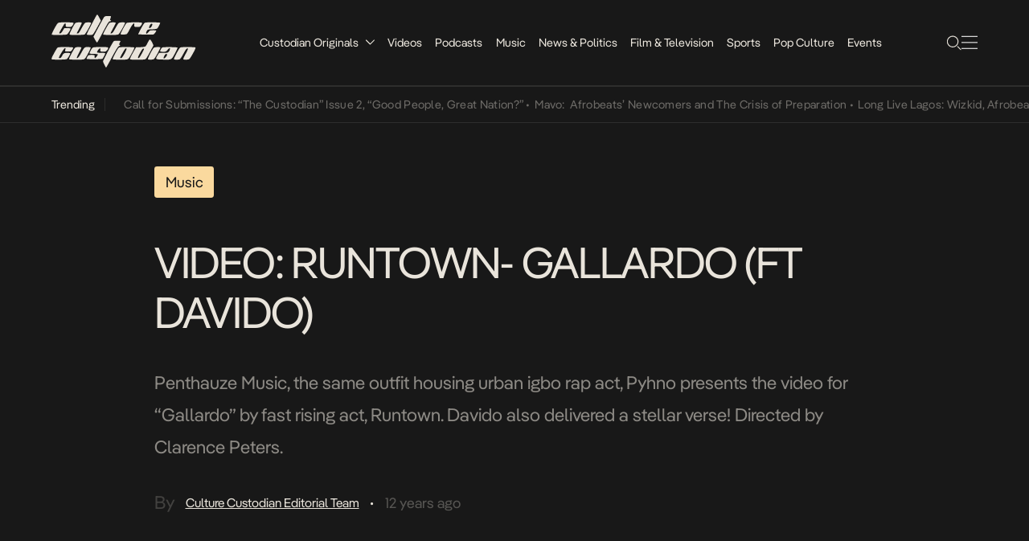

--- FILE ---
content_type: text/html; charset=UTF-8
request_url: https://culturecustodian.com/video-runtown-gallardo-ft-davido/
body_size: 15403
content:
<!DOCTYPE html>
<html lang="en-GB">

<head>
    <meta charset="UTF-8">
    <meta name="viewport" content="width=device-width, initial-scale=1.0, maximum-scale=1.0, user-scalable=no">
    <link rel="stylesheet" href="https://culturecustodian.com/wp-content/themes/cc_2024/style.css">
    <!-- Favicon -->
    <!-- <link rel="icon" href="/assets/images/favicon.ico" type="image/x-icon">
    <link rel="shortcut icon" href="/assets/images/favicon.ico" type="image/x-icon"> -->
    <meta name='robots' content='index, follow, max-image-preview:large, max-snippet:-1, max-video-preview:-1' />
	<style>img:is([sizes="auto" i], [sizes^="auto," i]) { contain-intrinsic-size: 3000px 1500px }</style>
	<!-- Jetpack Site Verification Tags -->
<meta name="google-site-verification" content="wWMcv04dFuUz2aAnPc8DZj2poW_CXfsj-B6Q0Iin3_s" />

	<!-- This site is optimized with the Yoast SEO Premium plugin v26.6 (Yoast SEO v26.7) - https://yoast.com/wordpress/plugins/seo/ -->
	<title>VIDEO: RUNTOWN- GALLARDO (FT DAVIDO)</title>
	<link rel="canonical" href="https://culturecustodian.com/video-runtown-gallardo-ft-davido/" />
	<meta property="og:locale" content="en_GB" />
	<meta property="og:type" content="article" />
	<meta property="og:title" content="VIDEO: RUNTOWN- GALLARDO (FT DAVIDO)" />
	<meta property="og:description" content="Penthauze Music, the same outfit housing urban igbo rap act, Pyhno presents the video for &#8220;Gallardo&#8221; by fast rising act, Runtown. Davido also delivered a stellar verse! Directed by Clarence Peters. &nbsp; &nbsp;" />
	<meta property="og:url" content="https://culturecustodian.com/video-runtown-gallardo-ft-davido/" />
	<meta property="og:site_name" content="The Culture Custodian (Est. 2014.)" />
	<meta property="article:publisher" content="https://www.facebook.com/CultureCustodian" />
	<meta property="article:author" content="https://www.facebook.com/CultureCustodian/" />
	<meta property="article:published_time" content="2014-03-05T19:03:41+00:00" />
	<meta property="article:modified_time" content="2014-03-06T04:19:40+00:00" />
	<meta property="og:image" content="https://culturecustodian.com/wp-content/uploads/2014/03/gallardo.png" />
	<meta property="og:image:width" content="1440" />
	<meta property="og:image:height" content="900" />
	<meta property="og:image:type" content="image/png" />
	<meta name="author" content="Editorial Team" />
	<meta name="twitter:card" content="summary_large_image" />
	<meta name="twitter:creator" content="@tweetedbyCC" />
	<meta name="twitter:site" content="@tweetedbyCC" />
	<meta name="twitter:label1" content="Written by" />
	<meta name="twitter:data1" content="Editorial Team" />
	<script type="application/ld+json" class="yoast-schema-graph">{"@context":"https://schema.org","@graph":[{"@type":"Article","@id":"https://culturecustodian.com/video-runtown-gallardo-ft-davido/#article","isPartOf":{"@id":"https://culturecustodian.com/video-runtown-gallardo-ft-davido/"},"author":{"name":"Editorial Team","@id":"https://culturecustodian.com/#/schema/person/97056f92a70cb203ba3b6255b96a7d82"},"headline":"VIDEO: RUNTOWN- GALLARDO (FT DAVIDO)","datePublished":"2014-03-05T19:03:41+00:00","dateModified":"2014-03-06T04:19:40+00:00","mainEntityOfPage":{"@id":"https://culturecustodian.com/video-runtown-gallardo-ft-davido/"},"wordCount":47,"publisher":{"@id":"https://culturecustodian.com/#organization"},"image":{"@id":"https://culturecustodian.com/video-runtown-gallardo-ft-davido/#primaryimage"},"thumbnailUrl":"https://i0.wp.com/culturecustodian.com/wp-content/uploads/2014/03/gallardo.png?fit=1440%2C900&ssl=1","keywords":["Davido","HKN","penthauze","Runtown"],"articleSection":["Music"],"inLanguage":"en-GB"},{"@type":"WebPage","@id":"https://culturecustodian.com/video-runtown-gallardo-ft-davido/","url":"https://culturecustodian.com/video-runtown-gallardo-ft-davido/","name":"VIDEO: RUNTOWN- GALLARDO (FT DAVIDO)","isPartOf":{"@id":"https://culturecustodian.com/#website"},"primaryImageOfPage":{"@id":"https://culturecustodian.com/video-runtown-gallardo-ft-davido/#primaryimage"},"image":{"@id":"https://culturecustodian.com/video-runtown-gallardo-ft-davido/#primaryimage"},"thumbnailUrl":"https://i0.wp.com/culturecustodian.com/wp-content/uploads/2014/03/gallardo.png?fit=1440%2C900&ssl=1","datePublished":"2014-03-05T19:03:41+00:00","dateModified":"2014-03-06T04:19:40+00:00","breadcrumb":{"@id":"https://culturecustodian.com/video-runtown-gallardo-ft-davido/#breadcrumb"},"inLanguage":"en-GB","potentialAction":[{"@type":"ReadAction","target":["https://culturecustodian.com/video-runtown-gallardo-ft-davido/"]}]},{"@type":"ImageObject","inLanguage":"en-GB","@id":"https://culturecustodian.com/video-runtown-gallardo-ft-davido/#primaryimage","url":"https://i0.wp.com/culturecustodian.com/wp-content/uploads/2014/03/gallardo.png?fit=1440%2C900&ssl=1","contentUrl":"https://i0.wp.com/culturecustodian.com/wp-content/uploads/2014/03/gallardo.png?fit=1440%2C900&ssl=1","width":1440,"height":900},{"@type":"BreadcrumbList","@id":"https://culturecustodian.com/video-runtown-gallardo-ft-davido/#breadcrumb","itemListElement":[{"@type":"ListItem","position":1,"name":"Home","item":"https://culturecustodian.com/"},{"@type":"ListItem","position":2,"name":"VIDEO: RUNTOWN- GALLARDO (FT DAVIDO)"}]},{"@type":"WebSite","@id":"https://culturecustodian.com/#website","url":"https://culturecustodian.com/","name":"The Culture Custodian","description":"Creating Stories for Afro-Centric Audiences","publisher":{"@id":"https://culturecustodian.com/#organization"},"alternateName":"Culture Custodian","potentialAction":[{"@type":"SearchAction","target":{"@type":"EntryPoint","urlTemplate":"https://culturecustodian.com/?s={search_term_string}"},"query-input":{"@type":"PropertyValueSpecification","valueRequired":true,"valueName":"search_term_string"}}],"inLanguage":"en-GB"},{"@type":"Organization","@id":"https://culturecustodian.com/#organization","name":"The Culture Custodian","alternateName":"Culture Custodian","url":"https://culturecustodian.com/","logo":{"@type":"ImageObject","inLanguage":"en-GB","@id":"https://culturecustodian.com/#/schema/logo/image/","url":"https://i0.wp.com/culturecustodian.com/wp-content/uploads/2022/12/cropped-CC-Square.png?fit=512%2C512&ssl=1","contentUrl":"https://i0.wp.com/culturecustodian.com/wp-content/uploads/2022/12/cropped-CC-Square.png?fit=512%2C512&ssl=1","width":512,"height":512,"caption":"The Culture Custodian"},"image":{"@id":"https://culturecustodian.com/#/schema/logo/image/"},"sameAs":["https://www.facebook.com/CultureCustodian","https://x.com/tweetedbyCC","https://www.instagram.com/CultureCustodian","https://www.linkedin.com/company/culture-custodian/","https://www.youtube.com/channel/UCt-4wyHMum3G2yN3sd8OpDg"]},{"@type":"Person","@id":"https://culturecustodian.com/#/schema/person/97056f92a70cb203ba3b6255b96a7d82","name":"Editorial Team","image":{"@type":"ImageObject","inLanguage":"en-GB","@id":"https://culturecustodian.com/#/schema/person/image/","url":"https://secure.gravatar.com/avatar/61274f48d399edfbd4bdcdde299368c585bd2d780df6879016ec80fbc5bfd4c5?s=96&d=mm&r=r","contentUrl":"https://secure.gravatar.com/avatar/61274f48d399edfbd4bdcdde299368c585bd2d780df6879016ec80fbc5bfd4c5?s=96&d=mm&r=r","caption":"Editorial Team"},"sameAs":["https://www.facebook.com/CultureCustodian/","https://www.instagram.com/CultureCustodian/","https://x.com/tweetedbyCC"],"url":"https://culturecustodian.com/author/admin/"}]}</script>
	<!-- / Yoast SEO Premium plugin. -->


<link rel='dns-prefetch' href='//www.googletagmanager.com' />
<link rel='dns-prefetch' href='//stats.wp.com' />
<link rel='dns-prefetch' href='//pagead2.googlesyndication.com' />
<link rel='dns-prefetch' href='//fundingchoicesmessages.google.com' />
<link rel='preconnect' href='//i0.wp.com' />
<link rel='preconnect' href='//c0.wp.com' />
<script type="text/javascript">
/* <![CDATA[ */
window._wpemojiSettings = {"baseUrl":"https:\/\/s.w.org\/images\/core\/emoji\/16.0.1\/72x72\/","ext":".png","svgUrl":"https:\/\/s.w.org\/images\/core\/emoji\/16.0.1\/svg\/","svgExt":".svg","source":{"concatemoji":"https:\/\/culturecustodian.com\/wp-includes\/js\/wp-emoji-release.min.js?ver=6.8.3"}};
/*! This file is auto-generated */
!function(s,n){var o,i,e;function c(e){try{var t={supportTests:e,timestamp:(new Date).valueOf()};sessionStorage.setItem(o,JSON.stringify(t))}catch(e){}}function p(e,t,n){e.clearRect(0,0,e.canvas.width,e.canvas.height),e.fillText(t,0,0);var t=new Uint32Array(e.getImageData(0,0,e.canvas.width,e.canvas.height).data),a=(e.clearRect(0,0,e.canvas.width,e.canvas.height),e.fillText(n,0,0),new Uint32Array(e.getImageData(0,0,e.canvas.width,e.canvas.height).data));return t.every(function(e,t){return e===a[t]})}function u(e,t){e.clearRect(0,0,e.canvas.width,e.canvas.height),e.fillText(t,0,0);for(var n=e.getImageData(16,16,1,1),a=0;a<n.data.length;a++)if(0!==n.data[a])return!1;return!0}function f(e,t,n,a){switch(t){case"flag":return n(e,"\ud83c\udff3\ufe0f\u200d\u26a7\ufe0f","\ud83c\udff3\ufe0f\u200b\u26a7\ufe0f")?!1:!n(e,"\ud83c\udde8\ud83c\uddf6","\ud83c\udde8\u200b\ud83c\uddf6")&&!n(e,"\ud83c\udff4\udb40\udc67\udb40\udc62\udb40\udc65\udb40\udc6e\udb40\udc67\udb40\udc7f","\ud83c\udff4\u200b\udb40\udc67\u200b\udb40\udc62\u200b\udb40\udc65\u200b\udb40\udc6e\u200b\udb40\udc67\u200b\udb40\udc7f");case"emoji":return!a(e,"\ud83e\udedf")}return!1}function g(e,t,n,a){var r="undefined"!=typeof WorkerGlobalScope&&self instanceof WorkerGlobalScope?new OffscreenCanvas(300,150):s.createElement("canvas"),o=r.getContext("2d",{willReadFrequently:!0}),i=(o.textBaseline="top",o.font="600 32px Arial",{});return e.forEach(function(e){i[e]=t(o,e,n,a)}),i}function t(e){var t=s.createElement("script");t.src=e,t.defer=!0,s.head.appendChild(t)}"undefined"!=typeof Promise&&(o="wpEmojiSettingsSupports",i=["flag","emoji"],n.supports={everything:!0,everythingExceptFlag:!0},e=new Promise(function(e){s.addEventListener("DOMContentLoaded",e,{once:!0})}),new Promise(function(t){var n=function(){try{var e=JSON.parse(sessionStorage.getItem(o));if("object"==typeof e&&"number"==typeof e.timestamp&&(new Date).valueOf()<e.timestamp+604800&&"object"==typeof e.supportTests)return e.supportTests}catch(e){}return null}();if(!n){if("undefined"!=typeof Worker&&"undefined"!=typeof OffscreenCanvas&&"undefined"!=typeof URL&&URL.createObjectURL&&"undefined"!=typeof Blob)try{var e="postMessage("+g.toString()+"("+[JSON.stringify(i),f.toString(),p.toString(),u.toString()].join(",")+"));",a=new Blob([e],{type:"text/javascript"}),r=new Worker(URL.createObjectURL(a),{name:"wpTestEmojiSupports"});return void(r.onmessage=function(e){c(n=e.data),r.terminate(),t(n)})}catch(e){}c(n=g(i,f,p,u))}t(n)}).then(function(e){for(var t in e)n.supports[t]=e[t],n.supports.everything=n.supports.everything&&n.supports[t],"flag"!==t&&(n.supports.everythingExceptFlag=n.supports.everythingExceptFlag&&n.supports[t]);n.supports.everythingExceptFlag=n.supports.everythingExceptFlag&&!n.supports.flag,n.DOMReady=!1,n.readyCallback=function(){n.DOMReady=!0}}).then(function(){return e}).then(function(){var e;n.supports.everything||(n.readyCallback(),(e=n.source||{}).concatemoji?t(e.concatemoji):e.wpemoji&&e.twemoji&&(t(e.twemoji),t(e.wpemoji)))}))}((window,document),window._wpemojiSettings);
/* ]]> */
</script>
<style id='wp-emoji-styles-inline-css' type='text/css'>

	img.wp-smiley, img.emoji {
		display: inline !important;
		border: none !important;
		box-shadow: none !important;
		height: 1em !important;
		width: 1em !important;
		margin: 0 0.07em !important;
		vertical-align: -0.1em !important;
		background: none !important;
		padding: 0 !important;
	}
</style>
<link rel='stylesheet' id='wp-block-library-css' href='https://c0.wp.com/c/6.8.3/wp-includes/css/dist/block-library/style.min.css' type='text/css' media='all' />
<style id='classic-theme-styles-inline-css' type='text/css'>
/*! This file is auto-generated */
.wp-block-button__link{color:#fff;background-color:#32373c;border-radius:9999px;box-shadow:none;text-decoration:none;padding:calc(.667em + 2px) calc(1.333em + 2px);font-size:1.125em}.wp-block-file__button{background:#32373c;color:#fff;text-decoration:none}
</style>
<style id='global-styles-inline-css' type='text/css'>
:root{--wp--preset--aspect-ratio--square: 1;--wp--preset--aspect-ratio--4-3: 4/3;--wp--preset--aspect-ratio--3-4: 3/4;--wp--preset--aspect-ratio--3-2: 3/2;--wp--preset--aspect-ratio--2-3: 2/3;--wp--preset--aspect-ratio--16-9: 16/9;--wp--preset--aspect-ratio--9-16: 9/16;--wp--preset--color--black: #000000;--wp--preset--color--cyan-bluish-gray: #abb8c3;--wp--preset--color--white: #ffffff;--wp--preset--color--pale-pink: #f78da7;--wp--preset--color--vivid-red: #cf2e2e;--wp--preset--color--luminous-vivid-orange: #ff6900;--wp--preset--color--luminous-vivid-amber: #fcb900;--wp--preset--color--light-green-cyan: #7bdcb5;--wp--preset--color--vivid-green-cyan: #00d084;--wp--preset--color--pale-cyan-blue: #8ed1fc;--wp--preset--color--vivid-cyan-blue: #0693e3;--wp--preset--color--vivid-purple: #9b51e0;--wp--preset--gradient--vivid-cyan-blue-to-vivid-purple: linear-gradient(135deg,rgba(6,147,227,1) 0%,rgb(155,81,224) 100%);--wp--preset--gradient--light-green-cyan-to-vivid-green-cyan: linear-gradient(135deg,rgb(122,220,180) 0%,rgb(0,208,130) 100%);--wp--preset--gradient--luminous-vivid-amber-to-luminous-vivid-orange: linear-gradient(135deg,rgba(252,185,0,1) 0%,rgba(255,105,0,1) 100%);--wp--preset--gradient--luminous-vivid-orange-to-vivid-red: linear-gradient(135deg,rgba(255,105,0,1) 0%,rgb(207,46,46) 100%);--wp--preset--gradient--very-light-gray-to-cyan-bluish-gray: linear-gradient(135deg,rgb(238,238,238) 0%,rgb(169,184,195) 100%);--wp--preset--gradient--cool-to-warm-spectrum: linear-gradient(135deg,rgb(74,234,220) 0%,rgb(151,120,209) 20%,rgb(207,42,186) 40%,rgb(238,44,130) 60%,rgb(251,105,98) 80%,rgb(254,248,76) 100%);--wp--preset--gradient--blush-light-purple: linear-gradient(135deg,rgb(255,206,236) 0%,rgb(152,150,240) 100%);--wp--preset--gradient--blush-bordeaux: linear-gradient(135deg,rgb(254,205,165) 0%,rgb(254,45,45) 50%,rgb(107,0,62) 100%);--wp--preset--gradient--luminous-dusk: linear-gradient(135deg,rgb(255,203,112) 0%,rgb(199,81,192) 50%,rgb(65,88,208) 100%);--wp--preset--gradient--pale-ocean: linear-gradient(135deg,rgb(255,245,203) 0%,rgb(182,227,212) 50%,rgb(51,167,181) 100%);--wp--preset--gradient--electric-grass: linear-gradient(135deg,rgb(202,248,128) 0%,rgb(113,206,126) 100%);--wp--preset--gradient--midnight: linear-gradient(135deg,rgb(2,3,129) 0%,rgb(40,116,252) 100%);--wp--preset--font-size--small: 13px;--wp--preset--font-size--medium: 20px;--wp--preset--font-size--large: 36px;--wp--preset--font-size--x-large: 42px;--wp--preset--spacing--20: 0.44rem;--wp--preset--spacing--30: 0.67rem;--wp--preset--spacing--40: 1rem;--wp--preset--spacing--50: 1.5rem;--wp--preset--spacing--60: 2.25rem;--wp--preset--spacing--70: 3.38rem;--wp--preset--spacing--80: 5.06rem;--wp--preset--shadow--natural: 6px 6px 9px rgba(0, 0, 0, 0.2);--wp--preset--shadow--deep: 12px 12px 50px rgba(0, 0, 0, 0.4);--wp--preset--shadow--sharp: 6px 6px 0px rgba(0, 0, 0, 0.2);--wp--preset--shadow--outlined: 6px 6px 0px -3px rgba(255, 255, 255, 1), 6px 6px rgba(0, 0, 0, 1);--wp--preset--shadow--crisp: 6px 6px 0px rgba(0, 0, 0, 1);}:where(.is-layout-flex){gap: 0.5em;}:where(.is-layout-grid){gap: 0.5em;}body .is-layout-flex{display: flex;}.is-layout-flex{flex-wrap: wrap;align-items: center;}.is-layout-flex > :is(*, div){margin: 0;}body .is-layout-grid{display: grid;}.is-layout-grid > :is(*, div){margin: 0;}:where(.wp-block-columns.is-layout-flex){gap: 2em;}:where(.wp-block-columns.is-layout-grid){gap: 2em;}:where(.wp-block-post-template.is-layout-flex){gap: 1.25em;}:where(.wp-block-post-template.is-layout-grid){gap: 1.25em;}.has-black-color{color: var(--wp--preset--color--black) !important;}.has-cyan-bluish-gray-color{color: var(--wp--preset--color--cyan-bluish-gray) !important;}.has-white-color{color: var(--wp--preset--color--white) !important;}.has-pale-pink-color{color: var(--wp--preset--color--pale-pink) !important;}.has-vivid-red-color{color: var(--wp--preset--color--vivid-red) !important;}.has-luminous-vivid-orange-color{color: var(--wp--preset--color--luminous-vivid-orange) !important;}.has-luminous-vivid-amber-color{color: var(--wp--preset--color--luminous-vivid-amber) !important;}.has-light-green-cyan-color{color: var(--wp--preset--color--light-green-cyan) !important;}.has-vivid-green-cyan-color{color: var(--wp--preset--color--vivid-green-cyan) !important;}.has-pale-cyan-blue-color{color: var(--wp--preset--color--pale-cyan-blue) !important;}.has-vivid-cyan-blue-color{color: var(--wp--preset--color--vivid-cyan-blue) !important;}.has-vivid-purple-color{color: var(--wp--preset--color--vivid-purple) !important;}.has-black-background-color{background-color: var(--wp--preset--color--black) !important;}.has-cyan-bluish-gray-background-color{background-color: var(--wp--preset--color--cyan-bluish-gray) !important;}.has-white-background-color{background-color: var(--wp--preset--color--white) !important;}.has-pale-pink-background-color{background-color: var(--wp--preset--color--pale-pink) !important;}.has-vivid-red-background-color{background-color: var(--wp--preset--color--vivid-red) !important;}.has-luminous-vivid-orange-background-color{background-color: var(--wp--preset--color--luminous-vivid-orange) !important;}.has-luminous-vivid-amber-background-color{background-color: var(--wp--preset--color--luminous-vivid-amber) !important;}.has-light-green-cyan-background-color{background-color: var(--wp--preset--color--light-green-cyan) !important;}.has-vivid-green-cyan-background-color{background-color: var(--wp--preset--color--vivid-green-cyan) !important;}.has-pale-cyan-blue-background-color{background-color: var(--wp--preset--color--pale-cyan-blue) !important;}.has-vivid-cyan-blue-background-color{background-color: var(--wp--preset--color--vivid-cyan-blue) !important;}.has-vivid-purple-background-color{background-color: var(--wp--preset--color--vivid-purple) !important;}.has-black-border-color{border-color: var(--wp--preset--color--black) !important;}.has-cyan-bluish-gray-border-color{border-color: var(--wp--preset--color--cyan-bluish-gray) !important;}.has-white-border-color{border-color: var(--wp--preset--color--white) !important;}.has-pale-pink-border-color{border-color: var(--wp--preset--color--pale-pink) !important;}.has-vivid-red-border-color{border-color: var(--wp--preset--color--vivid-red) !important;}.has-luminous-vivid-orange-border-color{border-color: var(--wp--preset--color--luminous-vivid-orange) !important;}.has-luminous-vivid-amber-border-color{border-color: var(--wp--preset--color--luminous-vivid-amber) !important;}.has-light-green-cyan-border-color{border-color: var(--wp--preset--color--light-green-cyan) !important;}.has-vivid-green-cyan-border-color{border-color: var(--wp--preset--color--vivid-green-cyan) !important;}.has-pale-cyan-blue-border-color{border-color: var(--wp--preset--color--pale-cyan-blue) !important;}.has-vivid-cyan-blue-border-color{border-color: var(--wp--preset--color--vivid-cyan-blue) !important;}.has-vivid-purple-border-color{border-color: var(--wp--preset--color--vivid-purple) !important;}.has-vivid-cyan-blue-to-vivid-purple-gradient-background{background: var(--wp--preset--gradient--vivid-cyan-blue-to-vivid-purple) !important;}.has-light-green-cyan-to-vivid-green-cyan-gradient-background{background: var(--wp--preset--gradient--light-green-cyan-to-vivid-green-cyan) !important;}.has-luminous-vivid-amber-to-luminous-vivid-orange-gradient-background{background: var(--wp--preset--gradient--luminous-vivid-amber-to-luminous-vivid-orange) !important;}.has-luminous-vivid-orange-to-vivid-red-gradient-background{background: var(--wp--preset--gradient--luminous-vivid-orange-to-vivid-red) !important;}.has-very-light-gray-to-cyan-bluish-gray-gradient-background{background: var(--wp--preset--gradient--very-light-gray-to-cyan-bluish-gray) !important;}.has-cool-to-warm-spectrum-gradient-background{background: var(--wp--preset--gradient--cool-to-warm-spectrum) !important;}.has-blush-light-purple-gradient-background{background: var(--wp--preset--gradient--blush-light-purple) !important;}.has-blush-bordeaux-gradient-background{background: var(--wp--preset--gradient--blush-bordeaux) !important;}.has-luminous-dusk-gradient-background{background: var(--wp--preset--gradient--luminous-dusk) !important;}.has-pale-ocean-gradient-background{background: var(--wp--preset--gradient--pale-ocean) !important;}.has-electric-grass-gradient-background{background: var(--wp--preset--gradient--electric-grass) !important;}.has-midnight-gradient-background{background: var(--wp--preset--gradient--midnight) !important;}.has-small-font-size{font-size: var(--wp--preset--font-size--small) !important;}.has-medium-font-size{font-size: var(--wp--preset--font-size--medium) !important;}.has-large-font-size{font-size: var(--wp--preset--font-size--large) !important;}.has-x-large-font-size{font-size: var(--wp--preset--font-size--x-large) !important;}
:where(.wp-block-post-template.is-layout-flex){gap: 1.25em;}:where(.wp-block-post-template.is-layout-grid){gap: 1.25em;}
:where(.wp-block-columns.is-layout-flex){gap: 2em;}:where(.wp-block-columns.is-layout-grid){gap: 2em;}
:root :where(.wp-block-pullquote){font-size: 1.5em;line-height: 1.6;}
</style>
<link rel='stylesheet' id='wp-components-css' href='https://c0.wp.com/c/6.8.3/wp-includes/css/dist/components/style.min.css' type='text/css' media='all' />
<link rel='stylesheet' id='godaddy-styles-css' href='https://culturecustodian.com/wp-content/mu-plugins/vendor/wpex/godaddy-launch/includes/Dependencies/GoDaddy/Styles/build/latest.css?ver=2.0.2' type='text/css' media='all' />
<link rel='stylesheet' id='main-stylesheet-css' href='https://culturecustodian.com/wp-content/themes/cc_2024/style.css?ver=1.0.0' type='text/css' media='all' />
<link rel='stylesheet' id='pangea-afrikan-font-css' href='https://culturecustodian.com/wp-content/themes/cc_2024/assets/fonts/pangeaAfrikan/pangeaAfrikan.css?ver=1.0.0' type='text/css' media='all' />
<link rel='stylesheet' id='theme-rtl-css' href='https://culturecustodian.com/wp-content/themes/cc_2024/rtl.css?ver=1768714655' type='text/css' media='all' />
<link rel='stylesheet' id='__EPYT__style-css' href='https://culturecustodian.com/wp-content/plugins/youtube-embed-plus/styles/ytprefs.min.css?ver=14.2.4' type='text/css' media='all' />
<style id='__EPYT__style-inline-css' type='text/css'>

                .epyt-gallery-thumb {
                        width: 33.333%;
                }
                
</style>
<script type="text/javascript" src="https://c0.wp.com/c/6.8.3/wp-includes/js/jquery/jquery.min.js" id="jquery-core-js"></script>
<script type="text/javascript" src="https://c0.wp.com/c/6.8.3/wp-includes/js/jquery/jquery-migrate.min.js" id="jquery-migrate-js"></script>

<!-- Google tag (gtag.js) snippet added by Site Kit -->
<!-- Google Analytics snippet added by Site Kit -->
<script type="text/javascript" src="https://www.googletagmanager.com/gtag/js?id=GT-NSLFTKR" id="google_gtagjs-js" async></script>
<script type="text/javascript" id="google_gtagjs-js-after">
/* <![CDATA[ */
window.dataLayer = window.dataLayer || [];function gtag(){dataLayer.push(arguments);}
gtag("set","linker",{"domains":["culturecustodian.com"]});
gtag("js", new Date());
gtag("set", "developer_id.dZTNiMT", true);
gtag("config", "GT-NSLFTKR", {"googlesitekit_post_type":"post","googlesitekit_post_date":"20140305","googlesitekit_post_author":"Editorial Team"});
/* ]]> */
</script>
<script type="text/javascript" id="__ytprefs__-js-extra">
/* <![CDATA[ */
var _EPYT_ = {"ajaxurl":"https:\/\/culturecustodian.com\/wp-admin\/admin-ajax.php","security":"d52380813a","gallery_scrolloffset":"20","eppathtoscripts":"https:\/\/culturecustodian.com\/wp-content\/plugins\/youtube-embed-plus\/scripts\/","eppath":"https:\/\/culturecustodian.com\/wp-content\/plugins\/youtube-embed-plus\/","epresponsiveselector":"[\"iframe.__youtube_prefs_widget__\"]","epdovol":"1","version":"14.2.4","evselector":"iframe.__youtube_prefs__[src], iframe[src*=\"youtube.com\/embed\/\"], iframe[src*=\"youtube-nocookie.com\/embed\/\"]","ajax_compat":"","maxres_facade":"eager","ytapi_load":"light","pause_others":"","stopMobileBuffer":"1","facade_mode":"","not_live_on_channel":""};
/* ]]> */
</script>
<script type="text/javascript" src="https://culturecustodian.com/wp-content/plugins/youtube-embed-plus/scripts/ytprefs.min.js?ver=14.2.4" id="__ytprefs__-js"></script>
<link rel="https://api.w.org/" href="https://culturecustodian.com/wp-json/" /><link rel="alternate" title="JSON" type="application/json" href="https://culturecustodian.com/wp-json/wp/v2/posts/1777" /><link rel="EditURI" type="application/rsd+xml" title="RSD" href="https://culturecustodian.com/xmlrpc.php?rsd" />
<meta name="generator" content="WordPress 6.8.3" />
<meta name="generator" content="Seriously Simple Podcasting 3.14.2" />
<link rel='shortlink' href='https://wp.me/p8zOtK-sF' />
<link rel="alternate" title="oEmbed (JSON)" type="application/json+oembed" href="https://culturecustodian.com/wp-json/oembed/1.0/embed?url=https%3A%2F%2Fculturecustodian.com%2Fvideo-runtown-gallardo-ft-davido%2F" />
<link rel="alternate" title="oEmbed (XML)" type="text/xml+oembed" href="https://culturecustodian.com/wp-json/oembed/1.0/embed?url=https%3A%2F%2Fculturecustodian.com%2Fvideo-runtown-gallardo-ft-davido%2F&#038;format=xml" />
<meta name="generator" content="Site Kit by Google 1.170.0" />		<script type="text/javascript">
				(function(c,l,a,r,i,t,y){
					c[a]=c[a]||function(){(c[a].q=c[a].q||[]).push(arguments)};t=l.createElement(r);t.async=1;
					t.src="https://www.clarity.ms/tag/"+i+"?ref=wordpress";y=l.getElementsByTagName(r)[0];y.parentNode.insertBefore(t,y);
				})(window, document, "clarity", "script", "k8f3qi1qw3");
		</script>
		
<link rel="alternate" type="application/rss+xml" title="Podcast RSS feed" href="https://culturecustodian.com/feed/podcast" />

	<style>img#wpstats{display:none}</style>
		
<!-- Google AdSense meta tags added by Site Kit -->
<meta name="google-adsense-platform-account" content="ca-host-pub-2644536267352236">
<meta name="google-adsense-platform-domain" content="sitekit.withgoogle.com">
<!-- End Google AdSense meta tags added by Site Kit -->

<!-- Google AdSense snippet added by Site Kit -->
<script type="text/javascript" async="async" src="https://pagead2.googlesyndication.com/pagead/js/adsbygoogle.js?client=ca-pub-1452841006112823&amp;host=ca-host-pub-2644536267352236" crossorigin="anonymous"></script>

<!-- End Google AdSense snippet added by Site Kit -->
<!-- Google tag (gtag.js) -->
<script async src="https://www.googletagmanager.com/gtag/js?id=UA-272985289-1"></script>
<script>
  window.dataLayer = window.dataLayer || [];
  function gtag(){dataLayer.push(arguments);}
  gtag('js', new Date());

  gtag('config', 'UA-272985289-1');
</script>
<script id="mcjs">!function(c,h,i,m,p){m=c.createElement(h),p=c.getElementsByTagName(h)[0],m.async=1,m.src=i,p.parentNode.insertBefore(m,p)}(document,"script","https://chimpstatic.com/mcjs-connected/js/users/3f06cf867f558b009207ff3ec/97fd152d5bfcbbfa9a617f087.js");</script>
<script async src="https://pagead2.googlesyndication.com/pagead/js/adsbygoogle.js?client=ca-pub-9449952329378733"
     crossorigin="anonymous"></script>


<link rel="icon" href="https://i0.wp.com/culturecustodian.com/wp-content/uploads/2022/12/cropped-CC.png?fit=32%2C32&#038;ssl=1" sizes="32x32" />
<link rel="icon" href="https://i0.wp.com/culturecustodian.com/wp-content/uploads/2022/12/cropped-CC.png?fit=192%2C192&#038;ssl=1" sizes="192x192" />
<link rel="apple-touch-icon" href="https://i0.wp.com/culturecustodian.com/wp-content/uploads/2022/12/cropped-CC.png?fit=180%2C180&#038;ssl=1" />
<meta name="msapplication-TileImage" content="https://i0.wp.com/culturecustodian.com/wp-content/uploads/2022/12/cropped-CC.png?fit=270%2C270&#038;ssl=1" />
    <style>
        .home-blog-highlight-image-newsletter {
            background-image: url('https://culturecustodian.com/wp-content/themes/cc_2024/assets/images/uncultured-image.svg');
            background-size: cover;
            background-position: center;
            background-repeat: no-repeat;
            width: 272.078px;
            height: 272.078px;
            position: relative;
            left: 0;
        }

        /* Adjust styles for smaller screens (mobile) */
        @media (max-width: 600px) {
            .home-blog-highlight-image-newsletter {
                width: 80px;
                height: 80px;
            }
        }
    </style>
</head>

<body class="wp-singular post-template-default single single-post postid-1777 single-format-standard wp-theme-cc_2024">


    <header class="header-container-main">
        <div class="header-container">
            <div class="header-logo">
                <a href="https://culturecustodian.com/">
                    <img id="icon" src="https://culturecustodian.com/wp-content/themes/cc_2024/assets/images/logo-big.svg"
                        alt="The Culture Custodian (Est. 2014.)" />
                </a>
            </div>
            <ul class="header-navigation">

                <li class="header-menu-item"><a href="https://culturecustodian.com/category/originals">Custodian
                        Originals</a><img class="drop_down_icon sub-menu" id="icon"
                        src="https://culturecustodian.com/wp-content/themes/cc_2024/assets/images/drop-down.svg"
                        alt="drop-down-menu" />
                </li>

                                    <div class="sub-menu-container">
                                                    <li class="sub-menu-container-item">
                                <a href="https://culturecustodian.com/category/originals/obasanjo-internet/">
                                    Obasanjo&#039;s Internet                                </a>
                            </li>
                                                    <li class="sub-menu-container-item">
                                <a href="https://culturecustodian.com/category/originals/nigerian-lives/">
                                    Nigerian Lives                                </a>
                            </li>
                                                    <li class="sub-menu-container-item">
                                <a href="https://culturecustodian.com/category/originals/my-life-in-nollywood/">
                                    My Life in Nollywood                                </a>
                            </li>
                                                    <li class="sub-menu-container-item">
                                <a href="https://culturecustodian.com/category/originals/my-first-million/">
                                    My First Million                                </a>
                            </li>
                                                <li class="sub-menu-container-item"><a href="/video-category/overnight-success">Overnight
                                Success</a></li>
                    </div>
                                <li class="header-menu-item"><a href="https://culturecustodian.com/video-categories">Videos</a>

                </li>
                <li class="header-menu-item"><a href="https://culturecustodian.com/podcast-categories">Podcasts</a></li>
                <li class="header-menu-item"><a href="https://culturecustodian.com/category/music">Music</a></li>
                <li class="header-menu-item"><a href="https://culturecustodian.com/category/news-and-politics">News &
                        Politics</a></li>
                <li class="header-menu-item"><a href="https://culturecustodian.com/category/film-and-tv">Film &
                        Television</a></li>
                <li class="header-menu-item"><a href="https://culturecustodian.com/category/sports">Sports</a></li>
                <li class="header-menu-item"><a href="https://culturecustodian.com/category/pop-culture">Pop Culture</a>
                </li>
                <li class="header-menu-item"><a href="https://culturecustodian.com/category/events">Events</a></li>
            </ul>

            <div class="header-icons">

                <img class="search-icon" id="icon"
                    src="https://culturecustodian.com/wp-content/themes/cc_2024/assets/images/search-icon.svg"
                    alt="Search">

                <img class="open-menu" id="icon"
                    src="https://culturecustodian.com/wp-content/themes/cc_2024/assets/images/burgermenu-icon.svg"
                    alt="Menu">
            </div>
        </div>
                    <div class="header-trending">
                <h2 class="header-trending-title">Trending</h2>
                <div class="trending-header-cont">
                                                <p class="header-trending-topic">
                                <a href="https://culturecustodian.com/call-for-submissions-the-custodian-issue-2-good-people-great-nation/" title="Call for Submissions: “The Custodian” Issue 2, &#8220;Good People, Great Nation?&#8221;">
                                    Call for Submissions: “The Custodian” Issue 2, &#8220;Good People, Great Nation?&#8221;                                </a>
                                <span class="header-trending-topic-divider">•</span>
                            </p>
                                                        <p class="header-trending-topic">
                                <a href="https://culturecustodian.com/mavo-afrobeats-newcomers-and-the-crisis-of-preparation/" title="Mavo:  Afrobeats’ Newcomers and The Crisis of Preparation">
                                    Mavo:  Afrobeats’ Newcomers and The Crisis of Preparation                                </a>
                                <span class="header-trending-topic-divider">•</span>
                            </p>
                                                        <p class="header-trending-topic">
                                <a href="https://culturecustodian.com/long-live-lagos-wizkid-afrobeats-and-the-making-of-a-global-industry/" title="Long Live Lagos: Wizkid, Afrobeats, and the Making of a Global Industry">
                                    Long Live Lagos: Wizkid, Afrobeats, and the Making of a Global Industry                                </a>
                                <span class="header-trending-topic-divider">•</span>
                            </p>
                                                        <p class="header-trending-topic">
                                <a href="https://culturecustodian.com/would-netflixs-acquisition-of-warner-bros-change-the-nigerian-streaming-wars/" title="Would Netflix&#8217;s Acquisition of Warner Bros Change the Nigerian Streaming Wars?">
                                    Would Netflix&#8217;s Acquisition of Warner Bros Change the Nigerian Streaming Wars?                                </a>
                                <span class="header-trending-topic-divider">•</span>
                            </p>
                                            </div>
            </div>


                            <form id="search-modal" role="search" method="get" class="search-form9" action="https://culturecustodian.com/">
                <div class="home-blog-search-header-category-search-header" style="width:100%">
                    <img loading="lazy" id="icon" class="search-input-icon-header"
                        src="https://culturecustodian.com/wp-content/themes/cc_2024/assets/images/search-icon.svg"
                        alt="Search Icon" />
                    <input type="search" class="search-field" placeholder="  Search"
                        value="" name="s" autocomplete="off" />
                    <img loading="lazy" id="search-input-icon-cancel" class="search-input-icon-header-cancel"
                        src="https://culturecustodian.com/wp-content/themes/cc_2024/assets/images/cancel-menu.svg"
                        alt="Search Icon" />
                </div>
            </form>
        

        <div id="overlay" style="display:none;">
            <div class="menu">
                <img loading="lazy" id="icon" class="close-menu"
                    src="https://culturecustodian.com/wp-content/themes/cc_2024/assets/images/cancel-menu.svg"
                    alt="close-menu" />
                <div class="menu-header">

                    <div class="dark-mode-toggle">
                        <div class="dark-mode-toggle-1" id="darkModeToggle">
                            <img loading="lazy" id="icon" class="dark-switch-icon"
                                src="https://culturecustodian.com/wp-content/themes/cc_2024/assets/images/moon-icon.svg"
                                alt="moon Icon" />
                            <p class="dark-mode-text">Dark Mode</p>
                        </div>

                        <p class="toggle-border"></p>

                        <div class="dark-mode-toggle-2" id="lightModeToggle">
                            <p class="light-mode-text">Turn on the Lights</p>
                            <img loading="lazy" id="icon" class="light-switch-icon"
                                src="https://culturecustodian.com/wp-content/themes/cc_2024/assets/images/turn_lights_off.svg"
                                alt="switch Icon" />
                        </div>


                    </div>
                    <form role="search" method="get" class="search-form9" action="https://culturecustodian.com/?s="">
                        <div class="home-blog-search-header-category-search-menu">
                            <img loading="lazy" id="icon" class="search-input-icon"
                                src="https://culturecustodian.com/wp-content/themes/cc_2024/assets/images/search-icon.svg"
                                alt="Search Icon" />
                            <input type="search" class="search-field" placeholder="Type to search....."
                                value="" autocomplete="off" name="s" />
                        </div>
                    </form>
                </div>

                <div class="menu-content">

                    <ul>
                        <li><a href="/podcast-categories">Features</a></li>
                        <li><a href="/podcast-categories">Podcasts</a></li>
                        <li><a href="/newsletter">Newsletters</a></li>
                        <li><a href="/video-categories">Videos</a></li>
                    </ul>

                    <h3 class="menu-content-title"><a href="/category/originals">Custodian Originals</a></h3>
                    <ul>
                                                        <li>
                                    <a href="https://culturecustodian.com/category/originals/my-first-million/">
                                        My First Million                                    </a>
                                </li>
                                                        <li>
                                    <a href="https://culturecustodian.com/category/originals/my-life-in-nollywood/">
                                        My Life in Nollywood                                    </a>
                                </li>
                                                        <li>
                                    <a href="https://culturecustodian.com/category/originals/nigerian-lives/">
                                        Nigerian Lives                                    </a>
                                </li>
                                                        <li>
                                    <a href="https://culturecustodian.com/category/originals/obasanjo-internet/">
                                        Obasanjo's Internet                                    </a>
                                </li>
                                                <li><a href="/video-category/overnight-success">Overnight
                                Success</a></li>
                    </ul>


                    <h2 class="menu-content-title">Categories</h2>
                    <ul>
                        <li><a href="https://culturecustodian.com/category/art/">Art</a></li><li><a href="https://culturecustodian.com/category/beauty/">Beauty</a></li><li><a href="https://culturecustodian.com/category/originals/">Custodian Originals</a></li><li><a href="https://culturecustodian.com/category/events/">Events</a></li><li><a href="https://culturecustodian.com/category/fashion/">Fashion</a></li><li><a href="https://culturecustodian.com/category/feature/">Feature</a></li><li><a href="https://culturecustodian.com/category/film-and-tv/">Film &amp; TV</a></li><li><a href="https://culturecustodian.com/category/music/">Music</a></li><li><a href="https://culturecustodian.com/category/originals/my-first-million/">My First Million</a></li><li><a href="https://culturecustodian.com/category/originals/my-life-in-nollywood/">My Life in Nollywood</a></li><li><a href="https://culturecustodian.com/category/news-and-politics/">News &amp; Politics</a></li><li><a href="https://culturecustodian.com/category/originals/nigerian-lives/">Nigerian Lives</a></li><li><a href="https://culturecustodian.com/category/originals/obasanjo-internet/">Obasanjo&#039;s Internet</a></li><li><a href="https://culturecustodian.com/category/pop-culture/">Pop Culture</a></li><li><a href="https://culturecustodian.com/category/sports/">Sports</a></li><li><a href="https://culturecustodian.com/category/technology/">Technology</a></li><li><a href="https://culturecustodian.com/category/uncategorized/">Uncategorized</a></li>

                    </ul>


                    <h2 class="menu-content-title">More Sites</h2>
                    <!-- <ul>
                        <li><a href="/monkey-post">Monkey Post</a></li>
                        <li><a href="/obasanjos-internet">Obasanjo's Internet</a></li>
                    </ul> -->

                    <h2 class="menu-content-title">About</h2>
                    <ul>
                        <li><a href="/about-culture-custodian">About Us</a></li>
                        <li><a href="mailto:enquiries@culturecustodian.com?subject=Advertisement Inquiry">Advertise with
                                us</a></li>
                    </ul>
                </div>

                <div class="menu-footer">
                    <div class="menu_social-icons">
                        <a href="https://www.linkedin.com/company/culturecustodian" class="social-icon__link">
                            <img loading="lazy" id="icon"
                                src="https://culturecustodian.com/wp-content/themes/cc_2024/assets/images/linkedin.svg"
                                alt="LinkedIn" class="menu_social-icon__img" />
                        </a>
                        <a href="https://www.facebook.com/culturecustodian" class="social-icon__link">
                            <img loading="lazy" id="icon"
                                src="https://culturecustodian.com/wp-content/themes/cc_2024/assets/images/facebook.svg"
                                alt="Facebook" class="menu_social-icon__img" />
                        </a>
                        <a href="https://www.youtube.com/culturecustodian" class="social-icon__link">
                            <img loading="lazy" id="icon"
                                src="https://culturecustodian.com/wp-content/themes/cc_2024/assets/images/youtube.svg"
                                alt="YouTube" class="menu_social-icon__img" />
                        </a>
                        <a href="https://www.instagram.com/culturecustodian" class="social-icon__link">
                            <img loading="lazy" id="icon"
                                src="https://culturecustodian.com/wp-content/themes/cc_2024/assets/images/instagram.svg"
                                alt="Instagram" class="menu_social-icon__img" />
                        </a>
                        <a href="https://www.twitter.com/tweetedbyCC" class="social-icon__link">
                            <img loading="lazy" id="icon"
                                src="https://culturecustodian.com/wp-content/themes/cc_2024/assets/images/twitter.svg"
                                alt="Twitter" class="menu_social-icon__img" />
                        </a>
                    </div>
                    <a href="/newsletter" class="subscribe-newsletter">Subscribe to newsletter(s)</a>
                    <br />
                    <a href="https://www.youtube.com/channel/UCt-4wyHMum3G2yN3sd8OpDg" class="subscribe-youtube"> <img
                            id="icon"
                            src="https://culturecustodian.com/wp-content/themes/cc_2024/assets/images/youtube.svg"
                            alt="YouTube" class="menu_social-icon__img" /> Subscribe to our Youtube</a>
                </div>
            </div>
        </div>



    </header>

    <script>
        // Function to toggle menu visibility
        function toggleMenu() {
            var menu = document.querySelector('.menu');
            var submenu = document.querySelector('.sub-menu-container');
            var overlay = document.getElementById('overlay');
            var body = document.body;

            if (menu.style.display === 'block') {
                menu.style.display = 'none';
                overlay.style.display = 'none'; // Hide the overlay
                body.style.overflow = 'auto'; // Re-enable scrolling on the body
            } else {
                menu.style.display = 'block';
                overlay.style.display = 'block'; // Show the overlay
                submenu.style.display = 'none';
                body.style.overflow = 'hidden'; // Disable scrolling on the body
            }

            menu.classList.toggle('menu-visible');
        }

        // Event listener to open menu
        document.querySelector('.open-menu').addEventListener('click', toggleMenu);

        // Event listener to close menu
        document.querySelector('.close-menu').addEventListener('click', toggleMenu);

        // Function to toggle menu visibility
        function toggleSubMenu() {
            var menu = document.querySelector('.sub-menu-container');
            var overlay = document.getElementById('overlay');
            var body = document.body; // Get the body element

            // Toggle display of the menu and overlay
            if (menu.style.display === 'flex') {
                menu.style.display = 'none';
                // overlay.style.display = 'none'; // Hide the overlay
                body.style.overflow = 'auto'; // Re-enable scrolling on the body
            } else {
                menu.style.display = 'flex';
                // overlay.style.display = 'block'; // Show the overlay
                body.style.overflow = 'hidden'; // Disable scrolling on the body
            }
        }

        // Event listener to open/close menu
        document.querySelector('.sub-menu').addEventListener('click', toggleSubMenu);
        document.getElementById('overlay').addEventListener('click', () => {
            var menu = document.querySelector('.sub-menu-container');
            var overlay = document.getElementById('overlay');
            var body = document.body; // Get the body element

            menu.style.display = 'none';
            // overlay.style.display = 'none'; // Hide the overlay
            body.style.overflow = 'auto'; // Re-enable scrolling on the body
        });


        document.addEventListener('DOMContentLoaded', () => {
            const darkModeText = document.querySelector('.dark-mode-text');
            const darkswitchIcon = document.querySelector('.dark-switch-icon');

            const lightModeText = document.querySelector('.light-mode-text');
            const lightswitchIcon = document.querySelector('.light-switch-icon');

            // Default to 'theme-dark' if there is no item in localStorage
            const savedTheme = localStorage.getItem('theme') || 'theme-dark';
            document.body.classList.add(savedTheme);

            if (savedTheme === 'theme-dark') {
                lightModeText.innerText = 'Turn on the Lights';
                lightswitchIcon.src = "https://culturecustodian.com/wp-content/themes/cc_2024/assets/images/turn_lights_off.svg";

                darkModeText.innerText = 'Dark Mode';
                darkswitchIcon.src = "https://culturecustodian.com/wp-content/themes/cc_2024/assets/images/moon-icon.svg";



            } else {
                darkModeText.innerText = 'Light Mode';
                darkswitchIcon.src = "https://culturecustodian.com/wp-content/themes/cc_2024/assets/images/sun_icon.svg";

                lightModeText.innerText = 'Turn off the Lights';
                lightswitchIcon.src = "https://culturecustodian.com/wp-content/themes/cc_2024/assets/images/lightmode_toggle.svg";

            }
        })

        document.querySelector('.dark-mode-toggle-2').addEventListener('click', function() {
            const darkModeText = document.querySelector('.dark-mode-text');
            const darkswitchIcon = document.querySelector('.dark-switch-icon');

            const lightModeText = document.querySelector('.light-mode-text');
            const lightswitchIcon = document.querySelector('.light-switch-icon');

            if (document.body.classList.contains('theme-dark')) {
                document.body.classList.add('theme-light');
                document.body.classList.remove('theme-dark');
                localStorage.setItem('theme', 'theme-light');

                darkModeText.innerText = 'Light Mode';
                darkswitchIcon.src = "https://culturecustodian.com/wp-content/themes/cc_2024/assets/images/sun_icon.svg";


                lightModeText.innerText = 'Turn off the Lights';
                lightswitchIcon.src = "https://culturecustodian.com/wp-content/themes/cc_2024/assets/images/lightmode_toggle.svg";
            } else {
                document.body.classList.add('theme-dark');
                document.body.classList.remove('theme-light');
                localStorage.setItem('theme', 'theme-dark');

                darkModeText.innerText = 'Dark Mode';
                darkswitchIcon.src = "https://culturecustodian.com/wp-content/themes/cc_2024/assets/images/moon-icon.svg";

                lightModeText.innerText = 'Turn on the lights';
                lightswitchIcon.src = "https://culturecustodian.com/wp-content/themes/cc_2024/assets/images/turn_lights_off.svg";

            }
        });

        document.querySelector('.search-icon').addEventListener("click",
            () => {
                var searchModal = document.querySelector('#search-modal');
                var trending = document.querySelector('.header-trending');
                var category_header = document.querySelector('.home-blog-podcast-header');


                searchModal.style.display = "block";
                trending.style.display = "none";
                category_header.style.display = "none";
            }
        )

        document.querySelector('#search-input-icon-cancel').addEventListener("click",
            () => {
                var searchModal = document.querySelector('#search-modal');
                var trending = document.querySelector('.header-trending');
                var category_header = document.querySelector('.home-blog-podcast-header');

                searchModal.style.display = "none";
                trending.style.display = "flex";
                category_header.style.display = "flex";
            }
        )



        document.addEventListener('DOMContentLoaded', function() {
            var currentLocation = window.location.pathname;
            var menuItems = document.querySelectorAll('.header-menu-item a');

            menuItems.forEach(function(item) {
                if (item.getAttribute('href') === currentLocation) {
                    item.classList.add('active');
                }
            });
        });
    </script>        <section class="single-article-cont">
            <section class="single-article">
                                <section class="single-article-bg-image" style="">
                    <!-- Dynamically display post categories -->
                    <div class="single-article__tag">Music</div>

                    <h1 class="single-article__title">VIDEO: RUNTOWN- GALLARDO (FT DAVIDO)</h1>


                    <p class="single-article__excerpt">Penthauze Music, the same outfit housing urban igbo rap act, Pyhno presents the video for &#8220;Gallardo&#8221; by fast rising act, Runtown. Davido also delivered a stellar verse! Directed by Clarence Peters. &nbsp; &nbsp;</p>
                    <div class="single-article__info">
                        <p class="single-article__byline">By</p>
                        <p class="single-article__authors">
                            <a href="https://culturecustodian.com/author/admin/">
                                Culture Custodian Editorial Team                            </a>
                        </p>
                        <p class="related-story__comment-dot">•</p>
                        <p class="single-article__published-time">
                            12 years ago                        </p>
                    </div>
                </section>

                <div class="single-article__image-section">
                                            <img src="https://i0.wp.com/culturecustodian.com/wp-content/uploads/2014/03/gallardo.png?fit=1024%2C640&#038;ssl=1" alt="VIDEO: RUNTOWN- GALLARDO (FT DAVIDO)"
                            srcset="" class="single-article__image" />
                        <!-- Editor's note section -->
                                                            </div>

                <!-- Editor's note section -->
                
                <div class="single-article__social-icon-text">
                    <p>Penthauze Music, the same outfit housing urban igbo rap act, Pyhno presents the video for &#8220;Gallardo&#8221; by fast rising act, Runtown.</p>
<p>Davido also delivered a stellar verse!</p>
<p>Directed by Clarence Peters.</p>


<p><iframe  id="_ytid_20167"  width="480" height="270"  data-origwidth="480" data-origheight="270" src="https://www.youtube.com/embed/V7N9wjgGpfg?enablejsapi=1&#038;autoplay=0&#038;cc_load_policy=0&#038;cc_lang_pref=&#038;iv_load_policy=1&#038;loop=0&#038;rel=1&#038;fs=1&#038;playsinline=1&#038;autohide=2&#038;theme=dark&#038;color=red&#038;controls=1&#038;disablekb=0&#038;" class="__youtube_prefs__  epyt-is-override  no-lazyload" title="YouTube player"  allow="fullscreen; accelerometer; autoplay; clipboard-write; encrypted-media; gyroscope; picture-in-picture; web-share" referrerpolicy="strict-origin-when-cross-origin" allowfullscreen data-no-lazy="1" data-skipgform_ajax_framebjll=""></iframe></p>
                </div>





                <div class="single-article__footer">
                    <div class="single-article__share-container">
                        <div class="single-article__footer-content">
                            <p class="single-article__footer-title">Share Article</p>
                            <!-- share social icons -->
                            <div class="social-icons social-icons--footer">

                                <!-- LinkedIn -->
                                <a href="linkedin://shareArticle?mini=true&url=https%3A%2F%2Fculturecustodian.com%2Fvideo-runtown-gallardo-ft-davido%2F&title=VIDEO%3A+RUNTOWN-+GALLARDO+%28FT+DAVIDO%29"
                                    onclick="if (!navigator.userAgent.includes('Mobile')) { window.open('https://www.linkedin.com/sharing/share-offsite/?url=https%3A%2F%2Fculturecustodian.com%2Fvideo-runtown-gallardo-ft-davido%2F'); return false; }"
                                    class="social-icon__link" title="Share on LinkedIn">
                                    <img id="icon"
                                        src="https://culturecustodian.com/wp-content/themes/cc_2024/assets/images/linkedin.svg"
                                        alt="LinkedIn" class="social-icon__img1" />
                                </a>

                                <!-- Facebook -->
                                <a href="fb://profile"
                                    onclick="window.open('https://www.facebook.com/sharer/sharer.php?u=https%3A%2F%2Fculturecustodian.com%2Fvideo-runtown-gallardo-ft-davido%2F', '_blank'); return false;"
                                    class="social-icon__link" title="Share on Facebook">
                                    <img id="icon"
                                        src="https://culturecustodian.com/wp-content/themes/cc_2024/assets/images/facebook.svg"
                                        alt="Facebook" class="social-icon__img1" />
                                </a>

                                <!-- WhatsApp -->
                                <a href="whatsapp://send?text=VIDEO%3A+RUNTOWN-+GALLARDO+%28FT+DAVIDO%29+https%3A%2F%2Fculturecustodian.com%2Fvideo-runtown-gallardo-ft-davido%2F"
                                    onclick="window.open('https://api.whatsapp.com/send?text=VIDEO%3A+RUNTOWN-+GALLARDO+%28FT+DAVIDO%29+https%3A%2F%2Fculturecustodian.com%2Fvideo-runtown-gallardo-ft-davido%2F', '_blank'); return false;"
                                    class="social-icon__link" title="Share on WhatsApp">
                                    <img id="icon"
                                        src="https://culturecustodian.com/wp-content/themes/cc_2024/assets/images/whatsapp.svg"
                                        alt="WhatsApp" class="social-icon__img1" />
                                </a>

                                <!-- Telegram -->
                                <a href="tg://msg?text=VIDEO%3A+RUNTOWN-+GALLARDO+%28FT+DAVIDO%29+https%3A%2F%2Fculturecustodian.com%2Fvideo-runtown-gallardo-ft-davido%2F"
                                    onclick="window.open('https://t.me/share/url?url=https%3A%2F%2Fculturecustodian.com%2Fvideo-runtown-gallardo-ft-davido%2F&text=VIDEO%3A+RUNTOWN-+GALLARDO+%28FT+DAVIDO%29', '_blank'); return false;"
                                    class="social-icon__link" title="Share on Telegram">
                                    <img id="icon"
                                        src="https://culturecustodian.com/wp-content/themes/cc_2024/assets/images/telegram.svg"
                                        alt="Telegram" class="social-icon__img1" />
                                </a>

                                <!-- Instagram -->
                                <a href="instagram://camera"
                                    onclick="alert('Instagram sharing is only supported via the app. Open the app to share your content.'); return false;"
                                    class="social-icon__link" title="Share on Instagram">
                                    <img id="icon"
                                        src="https://culturecustodian.com/wp-content/themes/cc_2024/assets/images/instagram.svg"
                                        alt="Instagram" class="social-icon__img1" />
                                </a>

                                <!-- Twitter -->
                                <a href="twitter://post?message=VIDEO%3A+RUNTOWN-+GALLARDO+%28FT+DAVIDO%29+https%3A%2F%2Fculturecustodian.com%2Fvideo-runtown-gallardo-ft-davido%2F+via+%40tweetedbyCC"
                                    onclick="window.open('https://twitter.com/intent/tweet?text=VIDEO%3A+RUNTOWN-+GALLARDO+%28FT+DAVIDO%29+https%3A%2F%2Fculturecustodian.com%2Fvideo-runtown-gallardo-ft-davido%2F+via+%40tweetedbyCC', '_blank'); return false;"
                                    class="social-icon__link" title="Share on Twitter">
                                    <img id="icon"
                                        src="https://culturecustodian.com/wp-content/themes/cc_2024/assets/images/twitter.svg"
                                        alt="Twitter" class="social-icon__img1" />
                                </a>



                            </div>


                        </div>

                        <div class="single-article__tags">
                            <div class="single-article__tag2">Davido</div><div class="single-article__tag2">HKN</div><div class="single-article__tag2">penthauze</div><div class="single-article__tag2">Runtown</div>                        </div>
                    </div>


                    <div class="single-article__author-section_container">
                        <div class="single-article__author-section">
                            <div class="single-article__author-info">
                                <div class="single-article__author-info2">
                                    <p class="single-article__author-title">About the author</p>
                                    <p class="single-article__author-details">Editorial Team</p>
                                    <!-- Display the author's role if available -->
                                    <p class="single-article__author-more">Staff
                                        Writer                                    </p>
                                    <div class="social-icons social-icons--author">
                                        <!-- Example: Displaying author's website URL -->
                                        <!--  -->
                                        <!-- Include other social media icons and links here -->
                                        <div class="social-icons social-icons--footer">
                                            <a href="https://www.linkedin.com/company/culturecustodian"
                                                class="social-icon__link">
                                                <img id="icon"
                                                    src="https://culturecustodian.com/wp-content/themes/cc_2024/assets/images/linkedin.svg"
                                                    alt="LinkedIn" class="social-icon__img1" />
                                            </a>
                                            <a href="https://www.facebook.com/culturecustodian" class="social-icon__link">
                                                <img id="icon"
                                                    src="https://culturecustodian.com/wp-content/themes/cc_2024/assets/images/facebook.svg"
                                                    alt="Facebook" class="social-icon__img1" />
                                            </a>
                                            <!-- <a href="https://www.youtube.com/culturecustodian" class="social-icon__link">
                    <img id="icon" src="https://culturecustodian.com/wp-content/themes/cc_2024/assets/images/youtube.svg"
                        alt="YouTube" class="social-icon__img1" /> -->
                                            </a>
                                            <a href="https://www.instagram.com/culturecustodian" class="social-icon__link">
                                                <img id="icon"
                                                    src="https://culturecustodian.com/wp-content/themes/cc_2024/assets/images/instagram.svg"
                                                    alt="Instagram" class="social-icon__img1" />
                                            </a>
                                            <a href="https://www.twitter.com/culturecustodian" class="social-icon__link">
                                                <img id="icon"
                                                    src="https://culturecustodian.com/wp-content/themes/cc_2024/assets/images/twitter.svg"
                                                    alt="Twitter" class="social-icon__img1" />
                                            </a>
                                        </div>
                                    </div>
                                </div>
                                <!-- Display the author's bio -->
                                <p class="single-article__author-bio"></p>

                            </div>
                            <div class="single-article__author-image-container">
                                <!-- Display the author's avatar -->
                                <img alt='Author image' src='https://secure.gravatar.com/avatar/61274f48d399edfbd4bdcdde299368c585bd2d780df6879016ec80fbc5bfd4c5?s=100&#038;d=mm&#038;r=r' srcset='https://secure.gravatar.com/avatar/61274f48d399edfbd4bdcdde299368c585bd2d780df6879016ec80fbc5bfd4c5?s=200&#038;d=mm&#038;r=r 2x' class='avatar avatar-100 photo single-article__author-image' height='100' width='100' decoding='async'/>                            </div>
                        </div>
                    </div>

                    

            </section>

        </section>

        <!-- Related stories section -->
        <section class="related-stories">
            <h2 class="related-stories__title">Related Stories</h2>
            <div class="related-stories-container">
                
                        <article class="home-blog-recommended-search">

                            <div class="home-blog-recommended-info-section">
                                <h2 class="home-blog-recommended-info-title-search">
                                    <a href="https://culturecustodian.com/burna-boy-and-sporty-group-unveil-new-single-for-everybody-and-visual-tribute-celebrating-africas-vibrant-sports-heritage-and-cultural-excellence/" title="Burna Boy and Sporty Group Unveil New Single “For Everybody” and Visual Tribute Celebrating Africa’s Vibrant Sports Heritage and Cultural Excellence">
                                        Burna Boy and Sporty Group Unveil New Single “For Everybody” and Visual Tribute Celebrating Africa’s Vibrant Sports Heritage and Cultural Excellence                                    </a>
                                </h2>
                                <div class="home-blog-recommended-info-section2">
                                    <p class="home-blog-highlight-info-section2-author">
                                        <a href="https://culturecustodian.com/author/erioluwa/">
                                            Amber Asuni                                        </a>
                                    </p>
                                    <p class="related-story__comment-dot">•</p>
                                    <p class="home-blog-highlight-info-section2-time">
                                        15 hours ago                                    </p>
                                </div>
                            </div>
                            <img class="home-blog-recommend-small-image-search"
                                src="https://i0.wp.com/culturecustodian.com/wp-content/uploads/2026/01/image.jpeg?fit=1024%2C683&#038;ssl=1"
                                alt="Burna Boy and Sporty Group Unveil New Single “For Everybody” and Visual Tribute Celebrating Africa’s Vibrant Sports Heritage and Cultural Excellence" />
                        </article>
                
                        <article class="home-blog-recommended-search">

                            <div class="home-blog-recommended-info-section">
                                <h2 class="home-blog-recommended-info-title-search">
                                    <a href="https://culturecustodian.com/is-african-musics-foremost-awards-show-playing-it-safe/" title="Is African Music’s Foremost Awards Show Playing it Safe?">
                                        Is African Music’s Foremost Awards Show Playing it Safe?                                    </a>
                                </h2>
                                <div class="home-blog-recommended-info-section2">
                                    <p class="home-blog-highlight-info-section2-author">
                                        <a href="https://culturecustodian.com/author/chibuzor/">
                                            Chibuzo Emmanuel                                        </a>
                                    </p>
                                    <p class="related-story__comment-dot">•</p>
                                    <p class="home-blog-highlight-info-section2-time">
                                        3 days ago                                    </p>
                                </div>
                            </div>
                            <img class="home-blog-recommend-small-image-search"
                                src="https://i0.wp.com/culturecustodian.com/wp-content/uploads/2026/01/IMG_9440-1.jpg?fit=768%2C1024&#038;ssl=1"
                                alt="Is African Music’s Foremost Awards Show Playing it Safe?" />
                        </article>
                
                        <article class="home-blog-recommended-search">

                            <div class="home-blog-recommended-info-section">
                                <h2 class="home-blog-recommended-info-title-search">
                                    <a href="https://culturecustodian.com/how-money-constant-became-the-soundtrack-of-detty-december/" title="How “Money Constant” Became The Soundtrack Of Detty December">
                                        How “Money Constant” Became The Soundtrack Of Detty December                                    </a>
                                </h2>
                                <div class="home-blog-recommended-info-section2">
                                    <p class="home-blog-highlight-info-section2-author">
                                        <a href="https://culturecustodian.com/author/chibuzor/">
                                            Chibuzo Emmanuel                                        </a>
                                    </p>
                                    <p class="related-story__comment-dot">•</p>
                                    <p class="home-blog-highlight-info-section2-time">
                                        4 days ago                                    </p>
                                </div>
                            </div>
                            <img class="home-blog-recommend-small-image-search"
                                src="https://i0.wp.com/culturecustodian.com/wp-content/uploads/2026/01/IMG_9414-1.jpg?fit=1179%2C1179&#038;ssl=1"
                                alt="How “Money Constant” Became The Soundtrack Of Detty December" />
                        </article>
                
                        <article class="home-blog-recommended-search">

                            <div class="home-blog-recommended-info-section">
                                <h2 class="home-blog-recommended-info-title-search">
                                    <a href="https://culturecustodian.com/mavo-afrobeats-newcomers-and-the-crisis-of-preparation/" title="Mavo:  Afrobeats’ Newcomers and The Crisis of Preparation">
                                        Mavo:  Afrobeats’ Newcomers and The Crisis of Preparation                                    </a>
                                </h2>
                                <div class="home-blog-recommended-info-section2">
                                    <p class="home-blog-highlight-info-section2-author">
                                        <a href="https://culturecustodian.com/author/naomie/">
                                            Naomi Ezenwa                                        </a>
                                    </p>
                                    <p class="related-story__comment-dot">•</p>
                                    <p class="home-blog-highlight-info-section2-time">
                                        4 days ago                                    </p>
                                </div>
                            </div>
                            <img class="home-blog-recommend-small-image-search"
                                src="https://i0.wp.com/culturecustodian.com/wp-content/uploads/2026/01/vwrtbg.jpg?fit=1080%2C900&#038;ssl=1"
                                alt="Mavo:  Afrobeats’ Newcomers and The Crisis of Preparation" />
                        </article>
                            </div>
        </section>
<footer class="footer-container">
    <div class="footer-top">
        <div class="footer-branding">
            <a href="https://culturecustodian.com/" class="footer-logo-link">
                <img id="icon" src="https://culturecustodian.com/wp-content/themes/cc_2024/assets/images/logo.svg" alt="The Culture Custodian (Est. 2014.)" class="footer-logo" />
            </a>
            <p class="footer-description">Culture Custodian creates content for curious Afro-centric audiences.</p>
            <div class="footer-social-icons-container">
                <div class="footer-social-icons">
                    <a href="https://www.linkedin.com/company/culturecustodian" class="social-icon-link">
                        <img id="icon" src="https://culturecustodian.com/wp-content/themes/cc_2024/assets/images/linkedin.svg" alt="LinkedIn" class="social-icon" />
                    </a>
                    <a href="https://www.facebook.com/culturecustodian" class="social-icon-link">
                        <img id="icon" src="https://culturecustodian.com/wp-content/themes/cc_2024/assets/images/facebook.svg" alt="Facebook" class="social-icon" />
                    </a>
                    <a href="https://www.youtube.com/culturecustodian" class="social-icon-link">
                        <img id="icon" src="https://culturecustodian.com/wp-content/themes/cc_2024/assets/images/youtube.svg" alt="YouTube" class="social-icon" />
                    </a>
                    <a href="https://www.instagram.com/culturecustodian" class="social-icon-link">
                        <img id="icon" src="https://culturecustodian.com/wp-content/themes/cc_2024/assets/images/instagram.svg" alt="Instagram" class="social-icon" />
                    </a>
                    <a href="https://www.twitter.com/culturecustodian" class="social-icon-link">
                        <img id="icon" src="https://culturecustodian.com/wp-content/themes/cc_2024/assets/images/twitter.svg" alt="Twitter" class="social-icon" />
                    </a>
                </div>
            </div>
        </div>
        <div class="footer-links">
            <ul class="footer-column">
                <li>Features</li>
                <li><a href="https://culturecustodian.com/category/music">Music</a></li>
                <li><a href="https://culturecustodian.com/category/sports">Sports</a></li>
                <li><a href="https://culturecustodian.com/category/events">Events</a></li>
                <li><a href="https://culturecustodian.com/category/news-and-politics/">News & Politics</a></li>
                <li><a href="https://culturecustodian.com/category/film-and-tv/">Film & Television</a></li>
            </ul>
            <ul class="footer-column">
                <li><a href="https://culturecustodian.com/category/originals">Custodian Originals</a></li>
                <li><a href="https://culturecustodian.com/category/originals/obasanjo-internet">Obasanjo's Internet</a></li>
                <li><a href="https://culturecustodian.com/video-category/overnight-success">Overnight Success</a></li>
                <li><a href="https://culturecustodian.com/category/originals/nigerian-lives">Nigerian Lives</a></li>
            </ul>
            <ul class="footer-column">

                <li><a href="https://culturecustodian.com/podcasts">Podcasts</a></li>
                <li><a href="https://culturecustodian.com/videos">Videos</a></li>
                <li><a href="https://culturecustodian.com/newsletter">Newsletters</a></li>
            </ul>
            <ul class="footer-column">

                <li><a href="https://culturecustodian.com/about-culture-custodian">About Us</a></li>
                <li><a href="https://culturecustodian.com/mailto:enquiries@culturecustodian.com?subject=Advertisement Inquiry">Advertise with Us</a></li>

            </ul>
        </div>
    </div>
    <div class="footer-bottom">
        <div class="footer-legal">
            <div class="legal-links">
                <p><a href="https://culturecustodian.com/privacy-policy">Privacy policy</a></p>
                <p><a href="https://culturecustodian.com/cookie-policy">Cookie policy</a></p>
                <p><a href="https://culturecustodian.com/terms-of-use">Terms of use</a></p>
            </div>
        </div>
        <p class="footer-copyright">Copyright Culture Custodian © 2026</p>
    </div>
</footer>
<script type="speculationrules">
{"prefetch":[{"source":"document","where":{"and":[{"href_matches":"\/*"},{"not":{"href_matches":["\/wp-*.php","\/wp-admin\/*","\/wp-content\/uploads\/*","\/wp-content\/*","\/wp-content\/plugins\/*","\/wp-content\/themes\/cc_2024\/*","\/*\\?(.+)"]}},{"not":{"selector_matches":"a[rel~=\"nofollow\"]"}},{"not":{"selector_matches":".no-prefetch, .no-prefetch a"}}]},"eagerness":"conservative"}]}
</script>
<script type="text/javascript" id="cc-ajax-search-js-extra">
/* <![CDATA[ */
var ajax_search_params = {"ajax_url":"https:\/\/culturecustodian.com\/wp-admin\/admin-ajax.php"};
/* ]]> */
</script>
<script type="text/javascript" src="https://culturecustodian.com/wp-content/themes/cc_2024/js/ajax-search.js" id="cc-ajax-search-js"></script>
<script type="text/javascript" src="https://culturecustodian.com/wp-content/plugins/youtube-embed-plus/scripts/fitvids.min.js?ver=14.2.4" id="__ytprefsfitvids__-js"></script>
<script type="text/javascript" id="jetpack-stats-js-before">
/* <![CDATA[ */
_stq = window._stq || [];
_stq.push([ "view", {"v":"ext","blog":"126746212","post":"1777","tz":"1","srv":"culturecustodian.com","j":"1:15.4"} ]);
_stq.push([ "clickTrackerInit", "126746212", "1777" ]);
/* ]]> */
</script>
<script type="text/javascript" src="https://stats.wp.com/e-202603.js" id="jetpack-stats-js" defer="defer" data-wp-strategy="defer"></script>
		<script>'undefined'=== typeof _trfq || (window._trfq = []);'undefined'=== typeof _trfd && (window._trfd=[]),
                _trfd.push({'tccl.baseHost':'secureserver.net'}),
                _trfd.push({'ap':'wpaas'},
                    {'server':'7cf123ad-424d-da34-e2fe-b0a20b5d4448.secureserver.net'},
                    {'pod':'A2NLWPPOD07'},
                    {'storage':'a2cephmah002pod07_data02'},                     {'xid':'3943563'},
                    {'wp':'6.8.3'},
                    {'php':'8.1.34'},
                    {'loggedin':'0'},
                    {'cdn':'1'},
                    {'builder':'wp-classic-editor'},
                    {'theme':'cc_2024'},
                    {'wds':'0'},
                    {'wp_alloptions_count':'1412'},
                    {'wp_alloptions_bytes':'863020'},
                    {'gdl_coming_soon_page':'0'}
                                    );
            var trafficScript = document.createElement('script'); trafficScript.src = 'https://img1.wsimg.com/signals/js/clients/scc-c2/scc-c2.min.js'; window.document.head.appendChild(trafficScript);</script>
		<script>window.addEventListener('click', function (elem) { var _elem$target, _elem$target$dataset, _window, _window$_trfq; return (elem === null || elem === void 0 ? void 0 : (_elem$target = elem.target) === null || _elem$target === void 0 ? void 0 : (_elem$target$dataset = _elem$target.dataset) === null || _elem$target$dataset === void 0 ? void 0 : _elem$target$dataset.eid) && ((_window = window) === null || _window === void 0 ? void 0 : (_window$_trfq = _window._trfq) === null || _window$_trfq === void 0 ? void 0 : _window$_trfq.push(["cmdLogEvent", "click", elem.target.dataset.eid]));});</script>
		<script src='https://img1.wsimg.com/traffic-assets/js/tccl-tti.min.js' onload="window.tti.calculateTTI()"></script>
		

</body>

</html>

--- FILE ---
content_type: text/html; charset=utf-8
request_url: https://www.google.com/recaptcha/api2/aframe
body_size: 266
content:
<!DOCTYPE HTML><html><head><meta http-equiv="content-type" content="text/html; charset=UTF-8"></head><body><script nonce="_mqbna1_r5V6o5p4Q1kXmA">/** Anti-fraud and anti-abuse applications only. See google.com/recaptcha */ try{var clients={'sodar':'https://pagead2.googlesyndication.com/pagead/sodar?'};window.addEventListener("message",function(a){try{if(a.source===window.parent){var b=JSON.parse(a.data);var c=clients[b['id']];if(c){var d=document.createElement('img');d.src=c+b['params']+'&rc='+(localStorage.getItem("rc::a")?sessionStorage.getItem("rc::b"):"");window.document.body.appendChild(d);sessionStorage.setItem("rc::e",parseInt(sessionStorage.getItem("rc::e")||0)+1);localStorage.setItem("rc::h",'1768714660933');}}}catch(b){}});window.parent.postMessage("_grecaptcha_ready", "*");}catch(b){}</script></body></html>

--- FILE ---
content_type: image/svg+xml
request_url: https://culturecustodian.com/wp-content/themes/cc_2024/assets/images/telegram.svg
body_size: 845
content:
<svg width="20" height="21" viewBox="0 0 20 21" fill="none" xmlns="http://www.w3.org/2000/svg">
<path d="M10 0.873047C4.48 0.873047 0 5.35305 0 10.873C0 16.393 4.48 20.873 10 20.873C15.52 20.873 20 16.393 20 10.873C20 5.35305 15.52 0.873047 10 0.873047ZM14.64 7.67305C14.49 9.25305 13.84 13.093 13.51 14.863C13.37 15.613 13.09 15.863 12.83 15.893C12.25 15.943 11.81 15.513 11.25 15.143C10.37 14.563 9.87 14.203 9.02 13.643C8.03 12.993 8.67 12.633 9.24 12.053C9.39 11.903 11.95 9.57305 12 9.36305C12.0069 9.33124 12.006 9.29822 11.9973 9.26685C11.9886 9.23548 11.9724 9.20671 11.95 9.18305C11.89 9.13305 11.81 9.15305 11.74 9.16305C11.65 9.18305 10.25 10.113 7.52 11.953C7.12 12.223 6.76 12.363 6.44 12.353C6.08 12.343 5.4 12.153 4.89 11.983C4.26 11.783 3.77 11.673 3.81 11.323C3.83 11.143 4.08 10.963 4.55 10.773C7.47 9.50305 9.41 8.66305 10.38 8.26305C13.16 7.10305 13.73 6.90305 14.11 6.90305C14.19 6.90305 14.38 6.92305 14.5 7.02305C14.6 7.10305 14.63 7.21305 14.64 7.29305C14.63 7.35305 14.65 7.53305 14.64 7.67305Z" fill="#E9E4DB"/>
</svg>
